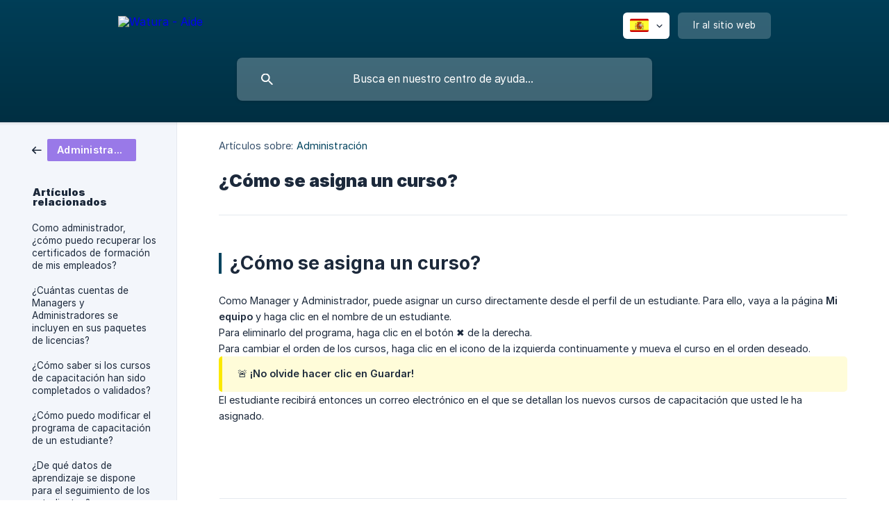

--- FILE ---
content_type: text/html; charset=utf-8
request_url: https://help.watura.fr/es/article/como-se-asigna-un-curso-wyrkzm/
body_size: 4680
content:
<!DOCTYPE html><html lang="es" dir="ltr"><head><meta http-equiv="Content-Type" content="text/html; charset=utf-8"><meta name="viewport" content="width=device-width, initial-scale=1"><meta property="og:locale" content="es"><meta property="og:site_name" content="Watura - Aide"><meta property="og:type" content="website"><link rel="icon" href="https://image.crisp.chat/avatar/website/a422cf30-30ea-447d-bc99-8caa5de77dfc/512/?1755500583213" type="image/png"><link rel="apple-touch-icon" href="https://image.crisp.chat/avatar/website/a422cf30-30ea-447d-bc99-8caa5de77dfc/512/?1755500583213" type="image/png"><meta name="msapplication-TileColor" content="#00435e"><meta name="msapplication-TileImage" content="https://image.crisp.chat/avatar/website/a422cf30-30ea-447d-bc99-8caa5de77dfc/512/?1755500583213"><style type="text/css">*::selection {
  background: rgba(0, 67, 94, .2);
}

.csh-theme-background-color-default {
  background-color: #00435e;
}

.csh-theme-background-color-light {
  background-color: #F3F6FB;
}

.csh-theme-background-color-light-alpha {
  background-color: rgba(243, 246, 251, .4);
}

.csh-button.csh-button-accent {
  background-color: #00435e;
}

.csh-article .csh-article-content article a {
  color: #00435e;
}

.csh-article .csh-article-content article .csh-markdown.csh-markdown-title.csh-markdown-title-h1 {
  border-color: #00435e;
}

.csh-article .csh-article-content article .csh-markdown.csh-markdown-code.csh-markdown-code-inline {
  background: rgba(0, 67, 94, .075);
  border-color: rgba(0, 67, 94, .2);
  color: #00435e;
}

.csh-article .csh-article-content article .csh-markdown.csh-markdown-list .csh-markdown-list-item:before {
  background: #00435e;
}</style><title>¿Cómo se asigna un curso?
 | Watura - Aide</title><script type="text/javascript">window.$crisp = [];

CRISP_WEBSITE_ID = "a422cf30-30ea-447d-bc99-8caa5de77dfc";

CRISP_RUNTIME_CONFIG = {
  locale : "es"
};

(function(){d=document;s=d.createElement("script");s.src="https://client.crisp.chat/l.js";s.async=1;d.getElementsByTagName("head")[0].appendChild(s);})();
</script><meta name="description" content="¿Cómo se asigna un curso?"><meta property="og:title" content="¿Cómo se asigna un curso?"><meta property="og:description" content="¿Cómo se asigna un curso?"><meta property="og:url" content="https://help.watura.fr/es/article/como-se-asigna-un-curso-wyrkzm/"><link rel="canonical" href="https://help.watura.fr/es/article/como-se-asigna-un-curso-wyrkzm/"><link rel="stylesheet" href="https://static.crisp.help/stylesheets/libs/libs.min.css?cca2211f2ccd9cb5fb332bc53b83aaf4c" type="text/css"/><link rel="stylesheet" href="https://static.crisp.help/stylesheets/site/common/common.min.css?ca10ef04f0afa03de4dc66155cd7f7cf7" type="text/css"/><link rel="stylesheet" href="https://static.crisp.help/stylesheets/site/article/article.min.css?cfcf77a97d64c1cccaf0a3f413d2bf061" type="text/css"/><script src="https://static.crisp.help/javascripts/libs/libs.min.js?c2b50f410e1948f5861dbca6bbcbd5df9" type="text/javascript"></script><script src="https://static.crisp.help/javascripts/site/common/common.min.js?c86907751c64929d4057cef41590a3137" type="text/javascript"></script><script src="https://static.crisp.help/javascripts/site/article/article.min.js?c482d30065e2a0039a69f04e84d9f3fc9" type="text/javascript"></script></head><body><header role="banner"><div class="csh-wrapper"><div class="csh-header-main"><a href="/es/" role="none" class="csh-header-main-logo"><img src="https://storage.crisp.chat/users/helpdesk/website/97deb760511f6000/logo-waturafondblanc_j7esok.png" alt="Watura - Aide"></a><div role="none" class="csh-header-main-actions"><div data-expanded="false" role="none" onclick="CrispHelpdeskCommon.toggle_language()" class="csh-header-main-actions-locale"><div class="csh-header-main-actions-locale-current"><span data-country="es" class="csh-flag"><span class="csh-flag-image"></span></span></div><ul><li><a href="/en/" data-current="false" role="none" class="csh-font-sans-regular"><span data-country="gb" class="csh-flag"><span class="csh-flag-image"></span></span>English</a></li><li><a href="/es/" data-current="true" role="none" class="csh-font-sans-medium"><span data-country="es" class="csh-flag"><span class="csh-flag-image"></span></span>Spanish</a></li><li><a href="/fr/" data-current="false" role="none" class="csh-font-sans-regular"><span data-country="fr" class="csh-flag"><span class="csh-flag-image"></span></span>French</a></li></ul></div><a href="https://watura.fr/" target="_blank" rel="noopener noreferrer" role="none" class="csh-header-main-actions-website"><span class="csh-header-main-actions-website-itself csh-font-sans-regular">Ir al sitio web</span></a></div><span class="csh-clear"></span></div><form action="/es/includes/search/" role="search" onsubmit="return false" data-target-suggest="/es/includes/suggest/" data-target-report="/es/includes/report/" data-has-emphasis="false" data-has-focus="false" data-expanded="false" data-pending="false" class="csh-header-search"><span class="csh-header-search-field"><input type="search" name="search_query" autocomplete="off" autocorrect="off" autocapitalize="off" maxlength="100" placeholder="Busca en nuestro centro de ayuda..." aria-label="Busca en nuestro centro de ayuda..." role="searchbox" onfocus="CrispHelpdeskCommon.toggle_search_focus(true)" onblur="CrispHelpdeskCommon.toggle_search_focus(false)" onkeydown="CrispHelpdeskCommon.key_search_field(event)" onkeyup="CrispHelpdeskCommon.type_search_field(this)" onsearch="CrispHelpdeskCommon.search_search_field(this)" class="csh-font-sans-regular"><span class="csh-header-search-field-autocomplete csh-font-sans-regular"></span><span class="csh-header-search-field-ruler"><span class="csh-header-search-field-ruler-text csh-font-sans-semibold"></span></span></span><div class="csh-header-search-results"></div></form></div><div data-tile="falling-triangles" data-has-banner="true" class="csh-header-background csh-theme-background-color-default"><span style="background-image: url('https://storage.crisp.chat/users/helpdesk/website/97deb760511f6000/demander-demo-plateforme-digit_ec0arv.jpg');" class="csh-header-background-banner"></span></div></header><div id="body" class="csh-theme-background-color-light csh-body-full"><div class="csh-wrapper csh-wrapper-full csh-wrapper-large"><div class="csh-article"><aside role="complementary"><div class="csh-aside"><div class="csh-article-category csh-navigation"><a href="/es/category/administracion-1icyzze/" role="link" class="csh-navigation-back csh-navigation-back-item"><span style="background-color: #9979e8;" data-has-category="true" class="csh-category-badge csh-font-sans-medium">Administración</span></a></div><p class="csh-aside-title csh-text-wrap csh-font-sans-bold">Artículos relacionados</p><ul role="list"><li role="listitem"><a href="/es/article/como-administrador-como-puedo-recuperar-los-certificados-de-formacion-de-mis-empleados-v5a2u9/" role="link" class="csh-aside-spaced csh-text-wrap csh-font-sans-regular">Como administrador, ¿cómo puedo recuperar los certificados de formación de mis empleados?</a></li><li role="listitem"><a href="/es/article/cuantas-cuentas-de-managers-y-administradores-se-incluyen-en-sus-paquetes-de-licencias-1a2vere/" role="link" class="csh-aside-spaced csh-text-wrap csh-font-sans-regular">¿Cuántas cuentas de Managers y Administradores se incluyen en sus paquetes de licencias?</a></li><li role="listitem"><a href="/es/article/como-saber-si-los-cursos-de-capacitacion-han-sido-completados-o-validados-7tknq9/" role="link" class="csh-aside-spaced csh-text-wrap csh-font-sans-regular">¿Cómo saber si los cursos de capacitación han sido completados o validados?</a></li><li role="listitem"><a href="/es/article/como-puedo-modificar-el-programa-de-capacitacion-de-un-estudiante-r875lh/" role="link" class="csh-aside-spaced csh-text-wrap csh-font-sans-regular">¿Cómo puedo modificar el programa de capacitación de un estudiante?</a></li><li role="listitem"><a href="/es/article/de-que-datos-de-aprendizaje-se-dispone-para-el-seguimiento-de-los-estudiantes-1n0a523/" role="link" class="csh-aside-spaced csh-text-wrap csh-font-sans-regular">¿De qué datos de aprendizaje se dispone para el seguimiento de los estudiantes?</a></li><li role="listitem"><a href="/es/article/como-descargar-el-informe-de-aprendizaje-p1hnkc/" role="link" class="csh-aside-spaced csh-text-wrap csh-font-sans-regular">¿Cómo descargar el informe de aprendizaje?</a></li><li role="listitem"><a href="/es/article/con-el-rol-de-administrador-como-gestionar-los-usuarios-de-mi-organizacion-17o4kmc/" role="link" class="csh-aside-spaced csh-text-wrap csh-font-sans-regular">¿Con el rol de administrador, cómo gestionar los usuarios de mi organización?</a></li><li role="listitem"><a href="/es/article/como-agregar-usuarios-como-administrador-1p28uoz/" role="link" class="csh-aside-spaced csh-text-wrap csh-font-sans-regular">Cómo agregar usuarios como administrador?</a></li></ul></div></aside><div role="main" class="csh-article-content csh-article-content-split"><div class="csh-article-content-wrap"><article class="csh-text-wrap"><div role="heading" class="csh-article-content-header"><div class="csh-article-content-header-metas"><div class="csh-article-content-header-metas-category csh-font-sans-regular">Artículos sobre:<span> </span><a href="/es/category/administracion-1icyzze/" role="link">Administración</a></div></div><h1 class="csh-font-sans-bold">¿Cómo se asigna un curso?</h1></div><div role="article" class="csh-article-content-text csh-article-content-text-large"><h1 onclick="CrispHelpdeskCommon.go_to_anchor(this)" id="1-como-se-asigna-un-curso" class="csh-markdown csh-markdown-title csh-markdown-title-h1 csh-font-sans-semibold"><span>¿Cómo se asigna un curso?</span></h1><p><br></p><p><span>Como Manager y Administrador, puede asignar un curso directamente desde el perfil de un estudiante. Para ello, vaya a la página </span><b><strong style="white-space:pre-wrap" class="csh-markdown csh-markdown-bold csh-font-sans-medium">Mi equipo</strong></b><span> y haga clic en el nombre de un estudiante.  </span></p><p><span>  </span></p><p><span class="csh-markdown csh-markdown-image"><img src="https://storage.crisp.chat/users/helpdesk/website/4c441261abd0f400/380357f6-2648-4aea-add0-17c23f_1p7jkno.png" alt="" loading="lazy"></span><span> </span></p><p><span>Para eliminarlo del programa, haga clic en el botón ✖ de la derecha.  </span></p><p><span>Para cambiar el orden de los cursos, haga clic en el icono de la izquierda continuamente y mueva el curso en el orden deseado.  </span></p><p><span>  </span></p><span class="csh-markdown csh-markdown-emphasis csh-font-sans-medium" data-type="||"><span>🚨 ¡No olvide hacer clic en </span><b><strong style="white-space:pre-wrap" class="csh-markdown csh-markdown-bold csh-font-sans-medium">Guardar</strong></b><span>!  </span></span><p><span>El estudiante recibirá entonces un correo electrónico en el que se detallan los nuevos cursos de capacitación que usted le ha asignado.</span></p><p><br></p><span class="csh-markdown csh-markdown-line csh-article-content-separate csh-article-content-separate-top"></span><p class="csh-article-content-updated csh-text-wrap csh-font-sans-light">Actualizado el: 13/12/2022</p><span class="csh-markdown csh-markdown-line csh-article-content-separate csh-article-content-separate-bottom"></span></div></article><section data-has-answer="false" role="none" class="csh-article-rate"><div class="csh-article-rate-ask csh-text-wrap"><p class="csh-article-rate-title csh-font-sans-medium">¿Este artículo te resultó útil?</p><ul><li><a href="#" role="button" aria-label="Sí" onclick="CrispHelpdeskArticle.answer_feedback(true); return false;" class="csh-button csh-button-grey csh-button-small csh-font-sans-medium">Sí</a></li><li><a href="#" role="button" aria-label="No" onclick="CrispHelpdeskArticle.answer_feedback(false); return false;" class="csh-button csh-button-grey csh-button-small csh-font-sans-medium">No</a></li></ul></div><div data-is-open="false" class="csh-article-rate-feedback-wrap"><div data-had-error="false" class="csh-article-rate-feedback-container"><form action="https://help.watura.fr/es/article/como-se-asigna-un-curso-wyrkzm/feedback/" method="post" onsubmit="CrispHelpdeskArticle.send_feedback_comment(this); return false;" data-is-locked="false" class="csh-article-rate-feedback"><p class="csh-article-rate-feedback-title csh-font-sans-bold">Comparte tu opinión</p><textarea name="feedback_comment" cols="1" rows="1" maxlength="200" placeholder="Explica lo que piensas sobre este artículo ..." onkeyup="CrispHelpdeskArticle.type_feedback_comment(event)" class="csh-article-rate-feedback-field csh-font-sans-regular"></textarea><div class="csh-article-rate-feedback-actions"><button type="submit" role="button" aria-label="Enviar comentarios" data-action="send" class="csh-button csh-button-accent csh-font-sans-medium">Enviar comentarios</button><a href="#" role="button" aria-label="Cancelar" onclick="CrispHelpdeskArticle.cancel_feedback_comment(); return false;" data-action="cancel" class="csh-button csh-button-grey csh-font-sans-medium">Cancelar</a></div></form></div></div><div data-is-satisfied="true" class="csh-article-rate-thanks"><p class="csh-article-rate-title csh-article-rate-thanks-title csh-font-sans-semibold">¡Gracias!</p><div class="csh-article-rate-thanks-smiley csh-article-rate-thanks-smiley-satisfied"><span data-size="large" data-name="blushing" class="csh-smiley"></span></div><div class="csh-article-rate-thanks-smiley csh-article-rate-thanks-smiley-dissatisfied"><span data-size="large" data-name="thumbs-up" class="csh-smiley"></span></div></div></section></div></div></div></div></div><footer role="contentinfo"><div class="csh-footer-ask"><div class="csh-wrapper"><div class="csh-footer-ask-text"><p class="csh-footer-ask-text-title csh-text-wrap csh-font-sans-bold">¿No encuentras lo que buscas?</p><p class="csh-footer-ask-text-label csh-text-wrap csh-font-sans-regular">Chatea con nosotros o envíanos un correo.</p></div><ul class="csh-footer-ask-buttons"><li><a aria-label="Chatea con nosotros" href="#" role="button" onclick="CrispHelpdeskCommon.open_chatbox(); return false;" class="csh-button csh-button-accent csh-button-icon-chat csh-button-has-left-icon csh-font-sans-regular">Chatea con nosotros</a></li><li><a aria-label="Envíanos un correo" href="mailto:support@watura.fr" role="button" class="csh-button csh-button-accent csh-button-icon-email csh-button-has-left-icon csh-font-sans-regular">Envíanos un correo</a></li></ul></div></div><div class="csh-footer-copyright csh-footer-copyright-separated"><div class="csh-wrapper"><span class="csh-footer-copyright-brand"><span class="csh-font-sans-regular">© 2026</span><img src="https://storage.crisp.chat/users/helpdesk/website/97deb760511f6000/waturalogo_10mq0ge.png" alt="Watura - Aide"></span><span class="csh-footer-copyright-crisp csh-font-sans-regular">We run on<span> </span><a href="https://crisp.chat/knowledge/?utm_medium=knowledge" rel="nofollow" target="_blank" role="none" class="csh-font-sans-medium">Crisp Knowledge</a>.</span></div></div></footer></body></html>

--- FILE ---
content_type: image/svg+xml
request_url: https://static.crisp.help/images/site/common/tiles/falling-triangles.svg?c4bfaeb
body_size: -535
content:
<svg height="72" viewBox="0 0 36 72" width="36" xmlns="http://www.w3.org/2000/svg"><path d="M2 6h12L8 18zm18 36h12l-6 12z" fill-rule="evenodd"/></svg>